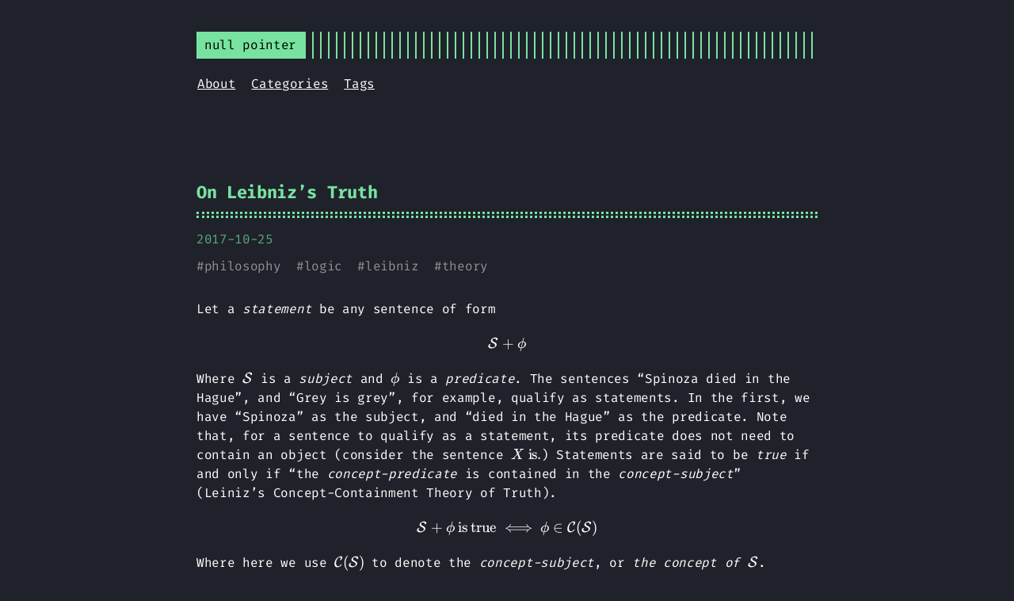

--- FILE ---
content_type: text/html; charset=utf-8
request_url: https://lovesegfault.com/posts/on-leibniz-truth/
body_size: 4338
content:
<!doctype html><html lang=en><head><title>On Leibniz's Truth :: null pointer</title>
<meta charset=utf-8><meta name=viewport content="width=device-width,initial-scale=1"><meta name=description content="Let a statement be any sentence of form
\[ \mathcal S + \phi \]
Where \(\mathcal S\) is a subject and \(\phi\) is a predicate. The sentences &amp;ldquo;Spinoza died in the Hague&amp;rdquo;, and &amp;ldquo;Grey is grey&amp;rdquo;, for example, qualify as statements. In the first, we have &amp;ldquo;Spinoza&amp;rdquo; as the subject, and &amp;ldquo;died in the Hague&amp;rdquo; as the predicate. Note that, for a sentence to qualify as a statement, its predicate does not need to contain an object (consider the sentence \(X\text{ is."><meta name=keywords content><meta name=robots content="noodp"><link rel=canonical href=/posts/on-leibniz-truth/><link rel=stylesheet href=/styles.css><link rel="shortcut icon" href=/images/favicon.png><meta name=twitter:card content="summary"><meta name=twitter:creator content><meta property="og:locale" content="en"><meta property="og:type" content="article"><meta property="og:title" content="On Leibniz's Truth"><meta property="og:description" content="Let a statement be any sentence of form
\[ \mathcal S + \phi \]
Where \(\mathcal S\) is a subject and \(\phi\) is a predicate. The sentences &amp;ldquo;Spinoza died in the Hague&amp;rdquo;, and &amp;ldquo;Grey is grey&amp;rdquo;, for example, qualify as statements. In the first, we have &amp;ldquo;Spinoza&amp;rdquo; as the subject, and &amp;ldquo;died in the Hague&amp;rdquo; as the predicate. Note that, for a sentence to qualify as a statement, its predicate does not need to contain an object (consider the sentence \(X\text{ is."><meta property="og:url" content="/posts/on-leibniz-truth/"><meta property="og:site_name" content="null pointer"><meta property="og:image" content="/images/favicon.png"><meta property="og:image:width" content="1200"><meta property="og:image:height" content="627"><meta property="article:section" content="essay"><meta property="article:published_time" content="2017-10-25 00:00:00 +0000 UTC"><link rel=stylesheet href=https://cdn.jsdelivr.net/npm/katex@0.16.0/dist/katex.min.css integrity=sha384-Xi8rHCmBmhbuyyhbI88391ZKP2dmfnOl4rT9ZfRI7mLTdk1wblIUnrIq35nqwEvC crossorigin=anonymous><script>window.WebFontConfig={custom:{families:["KaTeX_AMS","KaTeX_Caligraphic:n4,n7","KaTeX_Fraktur:n4,n7","KaTeX_Main:n4,n7,i4,i7","KaTeX_Math:i4,i7","KaTeX_Script","KaTeX_SansSerif:n4,n7,i4","KaTeX_Size1","KaTeX_Size2","KaTeX_Size3","KaTeX_Size4","KaTeX_Typewriter"]}}</script><script defer src=https://cdn.jsdelivr.net/npm/webfontloader@1.6.28/webfontloader.js integrity="sha256-4O4pS1SH31ZqrSO2A/2QJTVjTPqVe+jnYgOWUVr7EEc=" crossorigin=anonymous></script><link rel=stylesheet href=https://cdn.jsdelivr.net/npm/katex@0.16.9/dist/katex.min.css integrity=sha384-n8MVd4RsNIU0tAv4ct0nTaAbDJwPJzDEaqSD1odI+WdtXRGWt2kTvGFasHpSy3SV crossorigin=anonymous><script defer src=https://cdn.jsdelivr.net/npm/katex@0.16.9/dist/katex.min.js integrity=sha384-XjKyOOlGwcjNTAIQHIpgOno0Hl1YQqzUOEleOLALmuqehneUG+vnGctmUb0ZY0l8 crossorigin=anonymous></script><script defer src=https://cdn.jsdelivr.net/npm/katex@0.16.9/dist/contrib/auto-render.min.js integrity=sha384-+VBxd3r6XgURycqtZ117nYw44OOcIax56Z4dCRWbxyPt0Koah1uHoK0o4+/RRE05 crossorigin=anonymous onload=renderMathInElement(document.body)></script></head><body class=green><div class="container center headings--one-size"><header class=header><div class=header__inner><div class=header__logo><a href=/><div class=logo>null pointer</div></a></div><ul class="menu menu--mobile"><li class=menu__trigger>Menu&nbsp;▾</li><li><ul class=menu__dropdown><li><a href=/about>About</a></li><li><a href=/categories>Categories</a></li><li><a href=/tags>Tags</a></li></ul></li></ul></div><nav class=navigation-menu><ul class="navigation-menu__inner menu--desktop"><li><a href=/about>About</a></li><li><a href=/categories>Categories</a></li><li><a href=/tags>Tags</a></li></ul></nav></header><div class=content><article class=post><h1 class=post-title><a href=/posts/on-leibniz-truth/>On Leibniz&rsquo;s Truth</a></h1><div class=post-meta><time class=post-date>2017-10-25</time></div><span class=post-tags>#<a href=/tags/philosophy/>philosophy</a>&nbsp;
#<a href=/tags/logic/>logic</a>&nbsp;
#<a href=/tags/leibniz/>leibniz</a>&nbsp;
#<a href=/tags/theory/>theory</a>&nbsp;</span><div class=post-content><div><p>Let a <em>statement</em> be any sentence of form</p><p>\[
\mathcal S + \phi
\]</p><p>Where \(\mathcal S\) is a <em>subject</em> and \(\phi\) is a <em>predicate</em>. The
sentences &ldquo;Spinoza died in the Hague&rdquo;, and &ldquo;Grey is grey&rdquo;, for example, qualify
as statements. In the first, we have &ldquo;Spinoza&rdquo; as the subject, and &ldquo;died in the
Hague&rdquo; as the predicate. Note that, for a sentence to qualify as a statement,
its predicate does not need to contain an object (consider the sentence
\(X\text{ is.}\)) Statements are said to be <em>true</em> if and only if &ldquo;the
<em>concept-predicate</em> is contained in the <em>concept-subject</em>&rdquo; (Leiniz&rsquo;s
Concept-Containment Theory of Truth).</p><p>\[
\mathcal S + \phi\text{ is true} \iff \phi\in\mathcal C(\mathcal S)
\]</p><p>Where here we use \(\mathcal C(\mathcal S)\) to denote the <em>concept-subject</em>,
or <em>the concept of \(\mathcal S\)</em>. Trivial examples of concept-containment
are tautological statements such as</p><p>\[
X\text{ is }X
\]</p><p>Statements like this are clearly true, and the concept-containment is evident as
well, since it follows from the Law of Identity that the concept of \(X\) is
contained in \(X\), in other words, tautological statement are such that the
subject-concept and the predicate-concept are the same. These types of
statements are called <em>Primary Truths</em>.</p><p>Let us now consider for a moment the following statement:</p><p>\[
\text{Washington crossed the Delaware}
\]</p><p>Unlike the identity statement we saw above, here the subject-concept is <em>not</em>
the same as the predicate-concept, and most importantly there is no clear
containment of the latter into the former, which is why we call it a <em>Secondary
Truth</em>. One can, for example, easily imagine Washington <em>not</em> having crossed the
Delaware, while on the other hand attempting to imagine \(X \text{ is not }X\)
is fruitless at best (and maddening at worst). In a sense, it seems that while
all primary truths are &ldquo;self sufficient&rdquo;, and depend on no external factors to
be true, the same is not the case for secondary truths, they seem to depend on
large class of externalites. For Washington to have crossed the Delaware, for
example, a number of dependencies must have been satisfied, namely, Washington
must exist, and so must the Delaware, and the Earth on which they act, and so
on. It seems to us that the statement could well be false, without any dooming
consequences, once again, it does not take a lot of mental gymnastics to imagine
a universe where Washington simply did not cross the Delaware. The solution to
this problem lies in the fact that all truths are what we call <em>analytic</em>,
meaning they can be reduced to primary truths, which in turn are trivially true.</p><p>Let us begin by acknowledging Washington as being more than an individual, we
are referring here to a <em>concept</em> of Washington. This concept, we must note, is
not atomic, and can be divided into a set of elements that compose it, which is
to say we have</p><p>\[
\mathcal C(\mathcal S) = \{\alpha_1, \alpha_2, \ldots, \alpha_n\},
\quad n\in\Bbb N \cup \{+\infty\}
\]</p><p>Denoting a concept-subject as being composed of \(n\) characteristics. We now
note, however, that any such \(\mathcal C(\mathcal S)\) is unique, that is to
say that there can be no subject \(\mathcal S&rsquo;\) such that \(\mathcal
C(\mathcal S&rsquo;) = \{\alpha_1, \alpha_2, \ldots, \alpha_n\}\), for were that to
be the case, then it would follow that \(\mathcal C(\mathcal S) \subset
\mathcal C(\mathcal S&rsquo;)\) and \(\mathcal C(\mathcal S&rsquo;) \subset \mathcal
C(\mathcal S)\), which trivially implies \(\mathcal C(\mathcal S) = \mathcal
C(\mathcal S&rsquo;) \), and subsequently that \(\mathcal S = \mathcal S&rsquo;\). This
is to say that every concept is uniquely defined by the union of its parts, and
if two concepts are composed of exactly the same elements, then they are in fact
the same concept. Applying this to our statement, we can say that there
exists a concept of our subject, Washington, \(\mathcal C(W)\), composed
of \(n\) \(\alpha\)-elements, one of which takes form \(\alpha_k =
\text{crossed the Delaware}\), with \(1 &lt; k &lt; n\). This is to say that</p><p>\[
\mathcal C(W) = \{\alpha_1, \alpha_2, \ldots, \alpha_k, \ldots, \alpha_n\}
\]</p><p>And also that, fundamentally, \(\text{Washington is Washington}\) if, and only
if</p><p>\[
\mathcal C(W) = \bigcup_{i=1}^{n}\alpha_i
\]</p><p>Let us now suppose that Washington did <em>not</em> cross the Delaware. This would mean
we now have a concept, which we&rsquo;ll denote
\(\mathcal C(W&rsquo;)= \{\beta_1, \ldots, \beta_{n-1}\}\) where</p><p>\[
(\forall \alpha_i\in \mathcal C(W)\setminus\{\alpha_k\})
(\exists\beta_j\in\mathcal C(W&rsquo;))
\text{ s.t. }\alpha_i = \beta_j
\]</p><p>In other words, we have a concept \(\mathcal C(W&rsquo;)\) that contains all
elements of \(\mathcal C(W)\) <em>except</em> \(\alpha_k\). This, however, implies
that while \(\mathcal C(W&rsquo;) \subset \mathcal C(W)\), the converse isn&rsquo;t true,
and \(\mathcal C(W) \not\subset \mathcal C(W&rsquo;)\). Since we had previously
defined that the only way for two subject-concepts to be the same, namely
\(\mathcal C(\mathcal S) = \mathcal C(\mathcal S&rsquo;) \iff \mathcal S = \mathcal
S&rsquo;\), is for them to mutually contain each other, we conclude that
\(\mathcal C(W) \neq \mathcal C(W&rsquo;)\), and most importantly</p><p>\[
W \neq W'
\]</p><p>Fundamentally this means that our imaginary idea of a Washington that did not
cross the Delaware is, in fact, not an idea of Washington at all. It is a
separate concept, without equivalence. Furthermore, Leibniz will argue that
\(\mathcal C(W&rsquo;)\) would not even make sense, because for one predicate to be
lost from the subject-concept, an infinite number of other predicates must be
changed, to the point where the concept has changed entirely.</p><p>Moreover, we can see that there is a set of concepts</p><p>\[
\Omega = \mathcal P(\mathcal C(W))\setminus\mathcal C(W)
\]</p><p>Which constitutes all the &ldquo;lesser forms of Washington&rdquo;, meaning concepts which
are proper subsets of the main \(\mathcal C(W)\). According to Leibniz, the
only thing that separates these lesser forms to the Washington we know is that
God only gave existence to one such concept (\(\mathcal C(W)\)). This shows us
something curious, which is that every concept that exists is the largest (in
terms of the number of predicates that compose it) that it could be. In other
words, a concept is defined by the set of its characteristics, and any proper
subset of it defines something which is not the concept itself, formally:</p><p>\[
(\forall \omega \in \Omega)(|\omega| &lt; |\mathcal C(W)|)
\]</p><p>Finally, we conclude that it follows from the tautological statement
\(``\mathcal S\text{ is }\mathcal S"\) that any change in the composition of
the subject-concept yields a new concept which is not the original, and
therefore statements are only true insofar as their predicate is part of the
composition of the subject-concept, for otherwise we violate the Law of
Identity. In other words,</p><p>\[
\qquad\qquad\mathcal S + \phi \text{ is true }\iff \phi\in\mathcal C(\mathcal S)\qquad\qquad\blacksquare
\]</p></div></div><div class=pagination><div class=pagination__title><span class=pagination__title-h>Read other posts</span><hr></div><div class=pagination__buttons><span class="button previous"><a href=/posts/my-new-iphone-sucks/><span class=button__icon>←</span>
<span class=button__text>My New iPhone Sucks</span>
</a></span><span class="button next"><a href=/posts/arch-on-the-nspire/><span class=button__text>Running Arch on the TI Nspire CX Calculator</span>
<span class=button__icon>→</span></a></span></div></div><script src=https://utteranc.es/client.js repo=lovesegfault/blog issue-term=title theme=github-dark crossorigin=anonymous async></script></article></div><footer class=footer><div class=footer__inner><div class="copyright copyright--user"><span>Copyright &copy; 2021 - Bernardo Meurer</span>
<span>:: <a href=https://github.com/panr/hugo-theme-terminal target=_blank>Theme</a> made by <a href=https://github.com/panr target=_blank>panr</a></span></div></div></footer><script type=text/javascript src=/bundle.min.js></script></div></body></html>

--- FILE ---
content_type: text/css; charset=utf-8
request_url: https://lovesegfault.com/styles.css
body_size: 4436
content:
@font-face{font-display:swap;font-family:'Fira Code';font-style:normal;font-weight:400;src:url("../fonts/FiraCode-Regular.woff") format("woff")}@font-face{font-display:swap;font-family:'Fira Code';font-style:normal;font-weight:800;src:url("../fonts/FiraCode-Bold.woff") format("woff")}.button-container{display:table;margin-left:auto;margin-right:auto}button,.button,a.button{position:relative;display:flex;align-items:center;justify-content:center;padding:8px 18px;margin:5px 0;text-decoration:none;text-align:center;border-radius:8;border:1px solid #78E2A0;background:#78E2A0;color:#1f222a;font:inherit;font-weight:bold;appearance:none;cursor:pointer;outline:none}button:hover,.button:hover,a.button:hover{background:rgba(120,226,160,0.9)}button.outline,.button.outline,a.button.outline{background:transparent;box-shadow:none;padding:8px 18px}button.outline :hover,.button.outline :hover,a.button.outline :hover{transform:none;box-shadow:none}button.link,.button.link,a.button.link{background:none;font-size:1rem}button.small,.button.small,a.button.small{font-size:.8rem}button.wide,.button.wide,a.button.wide{min-width:200px;padding:14px 24px}a.read-more,a.read-more:hover,a.read-more:active{display:inline-flex;border:none;color:#78E2A0;background:none;box-shadow:none;padding:0;margin:20px 0;max-width:100%}.code-toolbar{margin-bottom:20px}.code-toolbar .toolbar-item a{position:relative;display:inline-flex;align-items:center;justify-content:center;padding:3px 8px;margin-bottom:5px;text-decoration:none;text-align:center;font-size:13px;font-weight:500;border-radius:8px;border:1px solid transparent;appearance:none;cursor:pointer;outline:none}input,textarea,select{background:transparent;color:#78E2A0;border:1px solid #78E2A0;border-radius:0;padding:10px;margin:5px 0;font:inherit;appearance:none}input:focus,input :active,textarea:focus,textarea :active,select:focus,select :active{border-color:#fff;outline:1px solid #fff}input:active,textarea:active,select:active{box-shadow:none}select{background:#1f222a}select option{background:#1f222a}::placeholder{color:rgba(120,226,160,0.5)}input[type="checkbox"]{vertical-align:middle;padding:10px;box-shadow:inset 0 0 0 3px #1f222a}input[type="checkbox"]:checked{background:#78E2A0}.header{display:flex;flex-direction:column;position:relative}@media print{.header{display:none}}.header__inner{display:flex;align-items:center;justify-content:space-between}.header__logo{display:flex;flex:1}.header__logo:after{content:'';background:repeating-linear-gradient(90deg, #78E2A0, #78E2A0 2px, transparent 0, transparent 10px);display:block;width:100%;right:10px}.header__logo a{flex:0 0 auto;max-width:100%;text-decoration:none}.navigation-menu{display:flex;align-items:flex-start;justify-content:space-between;margin:20px 1px}@media (max-width: 684px){.navigation-menu{margin:0}}.navigation-menu__inner{display:flex;flex:1;flex-wrap:wrap;list-style:none;margin:0;padding:0}.navigation-menu__inner>li{flex:0 0 auto;margin-bottom:10px;white-space:nowrap}.navigation-menu__inner>li:not(:last-of-type){margin-right:20px}@media (max-width: 684px){.navigation-menu__inner{flex-direction:column;align-items:flex-start;padding:0}.navigation-menu__inner li{margin:0;padding:5px}}.navigation-menu .spacer{flex-grow:1 !important}.menu{display:flex;flex-direction:column;position:relative;list-style:none;padding:0;margin:0}.menu__trigger{margin-right:0 !important;color:#78E2A0;user-select:none;cursor:pointer}.menu__dropdown{display:none;flex-direction:column;position:absolute;background:#1f222a;box-shadow:0 10px rgba(31,34,42,0.8),-10px 10px rgba(31,34,42,0.8),10px 10px rgba(31,34,42,0.8);color:white;border:2px solid;margin:0;padding:10px;top:10px;left:0;list-style:none;z-index:99}.open .menu__dropdown{display:flex}.menu__dropdown>li{flex:0 0 auto}.menu__dropdown>li:not(:last-of-type){margin-bottom:10px}.menu__dropdown>li a{display:flex;padding:5px}@media (max-width: 684px){.menu--desktop{display:none}}.menu--mobile .menu__trigger{color:#78E2A0;border:2px solid;margin-left:10px;height:100%;padding:3px 8px;margin-bottom:0 !important;position:relative;cursor:pointer;display:none}@media (max-width: 684px){.menu--mobile .menu__trigger{display:block}}@media (max-width: 684px){.menu--mobile .menu__dropdown{left:auto;right:0}}.menu--mobile li{flex:0 0 auto}.menu--mobile li:not(:last-of-type){margin-bottom:10px}.menu--language-selector .menu__trigger{color:#78E2A0;border:2px solid;margin-left:10px;height:100%;padding:3px 8px;margin-bottom:0 !important;position:relative;cursor:pointer}@media (max-width: 684px){.menu--language-selector .menu__trigger{display:none}}.menu--language-selector .menu__dropdown{left:auto;right:0}.logo{display:flex;align-items:center;text-decoration:none;background:#78E2A0;color:black;padding:5px 10px}html{box-sizing:border-box}*,*:before,*:after{box-sizing:inherit}body{margin:0;padding:0;font-family:'Fira Code', Monaco, Consolas, Ubuntu Mono, monospace;font-size:1rem;line-height:1.54;letter-spacing:-0.02em;background-color:#1f222a;color:#fff;text-rendering:optimizeLegibility;-webkit-font-smoothing:antialiased;font-feature-settings:"liga", "tnum", "zero", "ss01", "locl";font-variant-ligatures:contextual;-webkit-overflow-scrolling:touch;-webkit-text-size-adjust:100%}@media (max-width: 684px){body{font-size:1rem}}.headings--one-size h1,.headings--one-size h2,.headings--one-size h3,.headings--one-size h4,.headings--one-size h5,.headings--one-size h6{line-height:1.3}.headings--one-size h1:not(first-child),.headings--one-size h2:not(first-child),.headings--one-size h3:not(first-child),.headings--one-size h4:not(first-child),.headings--one-size h5:not(first-child),.headings--one-size h6:not(first-child){margin-top:40px}.headings--one-size h1,.headings--one-size h2,.headings--one-size h3{font-size:1.4rem}.headings--one-size h4,.headings--one-size h5,.headings--one-size h6{font-size:1.2rem}a{color:inherit}img{display:block;max-width:100%}img.left{margin-right:auto}img.center{margin-left:auto;margin-right:auto}img.right{margin-left:auto}p{margin-bottom:20px}figure{display:table;max-width:100%;margin:25px 0}figure.left{margin-right:auto}figure.center{margin-left:auto;margin-right:auto}figure.right{margin-left:auto}figure figcaption{font-size:14px;padding:5px 10px;margin-top:5px;background:#78E2A0;color:#1f222a}figure figcaption.left{text-align:left}figure figcaption.center{text-align:center}figure figcaption.right{text-align:right}code,kbd{font-family:'Fira Code', Monaco, Consolas, Ubuntu Mono, monospace !important;font-feature-settings:normal;background:rgba(120,226,160,0.2);color:#78E2A0;padding:1px 6px;margin:0 2px;font-size:.95rem}code code,code kbd,kbd code,kbd kbd{background:transparent;padding:0;margin:0}pre{background:transparent !important;padding:20px 10px;margin:40px 0;font-size:.95rem !important;overflow:auto;border-top:1px solid rgba(255,255,255,0.1);border-bottom:1px solid rgba(255,255,255,0.1)}pre+pre{border-top:0;margin-top:-40px}@media (max-width: 684px){pre{white-space:pre-wrap;word-wrap:break-word}}pre code{background:none !important;margin:0;padding:0;font-size:inherit;border:none}blockquote{border-top:1px solid #78E2A0;border-bottom:1px solid #78E2A0;margin:40px 0;padding:25px}@media (max-width: 684px){blockquote{padding-right:0}}blockquote p:first-of-type{margin-top:0}blockquote p:last-of-type{margin-bottom:0}blockquote p{position:relative}blockquote p:first-of-type:before{content:'>';display:block;position:absolute;left:-25px;color:#78E2A0}blockquote.twitter-tweet{position:relative;background:rgba(120,226,160,0.1);font:inherit;color:inherit;border:1px solid #78E2A0;padding-top:60px}blockquote.twitter-tweet p:before{content:''}blockquote.twitter-tweet:before{content:'> From Twitter:';position:absolute;top:20px;color:#78E2A0;font-weight:bold}blockquote.twitter-tweet a{color:#78E2A0}table{table-layout:auto;border-collapse:collapse;width:100%;margin:40px 0}table,th,td{border:1px dashed #78E2A0;padding:10px}th{color:#78E2A0}ul,ol{margin-left:22px;padding:0}ul li,ol li{position:relative}@media (max-width: 684px){ul,ol{margin-left:20px}}ol{list-style:none;counter-reset:li}ol>li{counter-increment:li}ol>li:before{content:counter(li);position:absolute;right:calc(100% + 10px);color:#78E2A0;display:inline-block;text-align:right}ol>li>ol{margin-left:38px}ol>li>ol>li{counter-increment:li}ol>li>ol>li:before{content:counters(li, ".") " "}mark{background:#78E2A0;color:#1f222a}.container{display:flex;flex-direction:column;padding:40px;max-width:864px;min-height:100vh;border-right:1px solid rgba(255,255,255,0.1)}.container.full,.container.center{border:none;margin:0 auto}.container.full{max-width:100%}@media (max-width: 684px){.container{padding:20px}}@media print{.container{display:initial}}.content{display:flex;flex-direction:column}@media print{.content{display:initial}}hr{width:100%;border:none;background:rgba(255,255,255,0.1);height:1px}.hidden{display:none}sup{line-height:0}.index-content{margin-top:20px}.framed{border:1px solid #78E2A0;padding:20px}.framed *:first-child{margin-top:0}.framed *:last-child{margin-bottom:0}.posts{width:100%}.post{width:100%;text-align:left;margin:20px auto;padding:20px 0}.post:not(:last-of-type){border-bottom:1px solid rgba(255,255,255,0.1)}.post-meta{font-size:1rem;margin-bottom:10px;color:rgba(120,226,160,0.7)}.post-meta>*:not(:first-child)::before{content:"::";display:inline-block;margin:0 8px}.post-title{position:relative;color:#78E2A0;margin:0 0 15px;padding-bottom:15px;border-bottom:3px dotted #78E2A0}.post-title:after{content:'';position:absolute;bottom:2px;display:block;width:100%;border-bottom:3px dotted #78E2A0}.post-title a{text-decoration:none}.post-tags{display:block;margin-bottom:20px;font-size:1rem;opacity:.5}.post-tags a{text-decoration:none}.post-content{margin-top:30px}.post-cover{border:20px solid #78E2A0;background:transparent;margin:40px 0;padding:20px}@media (max-width: 684px){.post-cover{padding:10px;border-width:10px}}.post ul{list-style:none}.post ul li:not(:empty):before{content:'-';position:absolute;left:-20px;color:#78E2A0}.post--regulation h1{justify-content:center}.post--regulation h2{justify-content:center;margin-bottom:10px}.post--regulation h2+h2{margin-top:-10px;margin-bottom:20px}.hanchor{color:rgba(120,226,160,0.9);text-decoration:none;margin-left:10px;visibility:hidden}h1:hover a,h2:hover a,h3:hover a,h4:hover a{visibility:visible}.footnotes{color:rgba(255,255,255,0.5)}.pagination{margin-top:50px}@media print{.pagination{display:none}}.pagination__title{display:flex;text-align:center;position:relative;margin:100px 0 20px}.pagination__title-h{text-align:center;margin:0 auto;padding:5px 10px;background:#1f222a;color:rgba(255,255,255,0.3);font-size:.8rem;text-transform:uppercase;text-decoration:none;letter-spacing:.1em;z-index:1}.pagination__title hr{position:absolute;left:0;right:0;width:100%;margin-top:15px;z-index:0}.pagination__buttons{display:flex;align-items:center;justify-content:center;flex-flow:row wrap;gap:10px}.pagination__buttons a{text-decoration:none}.button{position:relative;display:inline-flex;align-items:center;justify-content:center;font-size:1rem;padding:0;appearance:none}@media (max-width: 684px){.button{flex:1}}.button a{display:flex;justify-content:center;flex:1;padding:8px 16px;text-decoration:none;text-overflow:ellipsis;white-space:nowrap;overflow:hidden}.button__text{text-overflow:ellipsis;white-space:nowrap;overflow:hidden}.button.next .button__icon{margin-left:8px}.button.previous .button__icon{margin-right:8px}.footer{padding:40px 0;flex-grow:0;opacity:.5}.footer__inner{display:flex;align-items:center;justify-content:space-between;margin:0;width:760px;max-width:100%}@media (max-width: 900px){.footer__inner{flex-direction:column}}.footer a{color:inherit}.footer .copyright{display:flex;flex-flow:row wrap;flex:1;align-items:center;font-size:1rem;justify-content:center}.footer .copyright--user{margin:auto;text-align:center}.footer .copyright>*:first-child:not(:only-child){margin-right:10px}.footer .copyright span{white-space:nowrap}code[class*="language-"],pre[class*="language-"]{color:#ccc;background:none;font-family:Consolas, Monaco, 'Andale Mono', 'Ubuntu Mono', monospace;font-size:1em;text-align:left;white-space:pre;word-spacing:normal;word-break:normal;word-wrap:normal;line-height:1.5;-moz-tab-size:4;-o-tab-size:4;tab-size:4;-webkit-hyphens:none;-moz-hyphens:none;-ms-hyphens:none;hyphens:none}pre[class*="language-"]{padding:1em;margin:.5em 0;overflow:auto}:not(pre)>code[class*="language-"],pre[class*="language-"]{background:#2d2d2d}:not(pre)>code[class*="language-"]{padding:.1em;border-radius:.3em;white-space:normal}.token.comment,.token.block-comment,.token.prolog,.token.doctype,.token.cdata{color:#999}.token.punctuation{color:#ccc}.token.tag,.token.attr-name,.token.namespace,.token.deleted{color:#e2777a}.token.function-name{color:#6196cc}.token.boolean,.token.number,.token.function{color:#f08d49}.token.property,.token.class-name,.token.constant,.token.symbol{color:#f8c555}.token.selector,.token.important,.token.atrule,.token.keyword,.token.builtin{color:#cc99cd}.token.string,.token.char,.token.attr-value,.token.regex,.token.variable{color:#7ec699}.token.operator,.token.entity,.token.url{color:#67cdcc}.token.important,.token.bold{font-weight:bold}.token.italic{font-style:italic}.token.entity{cursor:help}.token.inserted{color:green}pre[data-line]{position:relative;padding:1em 0 1em 3em}.line-highlight{position:absolute;left:0;right:0;padding:inherit 0;margin-top:1em;background:rgba(153,122,102,0.08);background:linear-gradient(to right, rgba(153,122,102,0.1) 70%, rgba(153,122,102,0));pointer-events:none;line-height:inherit;white-space:pre}@media print{.line-highlight{-webkit-print-color-adjust:exact;color-adjust:exact}}.line-highlight:before,.line-highlight[data-end]:after{content:attr(data-start);position:absolute;top:.4em;left:.6em;min-width:1em;padding:0 .5em;background-color:rgba(153,122,102,0.4);color:#f5f2f0;font:bold 65%/1.5 sans-serif;text-align:center;vertical-align:.3em;border-radius:999px;text-shadow:none;box-shadow:0 1px white}.line-highlight[data-end]:after{content:attr(data-end);top:auto;bottom:.4em}.line-numbers .line-highlight:before,.line-numbers .line-highlight:after{content:none}pre[id].linkable-line-numbers span.line-numbers-rows{pointer-events:all}pre[id].linkable-line-numbers span.line-numbers-rows>span:before{cursor:pointer}pre[id].linkable-line-numbers span.line-numbers-rows>span:hover:before{background-color:rgba(128,128,128,0.2)}pre[class*="language-"].line-numbers{position:relative;padding-left:3.8em;counter-reset:linenumber}pre[class*="language-"].line-numbers>code{position:relative;white-space:inherit}.line-numbers .line-numbers-rows{position:absolute;pointer-events:none;top:0;font-size:100%;left:-3.8em;width:3em;letter-spacing:-1px;border-right:1px solid #999;-webkit-user-select:none;-moz-user-select:none;-ms-user-select:none;user-select:none}.line-numbers-rows>span{display:block;counter-increment:linenumber}.line-numbers-rows>span:before{content:counter(linenumber);color:#999;display:block;padding-right:0.8em;text-align:right}.command-line-prompt{border-right:1px solid #999;display:block;float:left;font-size:100%;letter-spacing:-1px;margin-right:1em;pointer-events:none;-webkit-user-select:none;-moz-user-select:none;-ms-user-select:none;user-select:none}.command-line-prompt>span:before{color:#999;content:' ';display:block;padding-right:0.8em}.command-line-prompt>span[data-user]:before{content:"[" attr(data-user) "@" attr(data-host) "] $"}.command-line-prompt>span[data-user="root"]:before{content:"[" attr(data-user) "@" attr(data-host) "] #"}.command-line-prompt>span[data-prompt]:before{content:attr(data-prompt)}div.code-toolbar{position:relative}div.code-toolbar>.toolbar{position:absolute;top:.3em;right:.2em;transition:opacity 0.3s ease-in-out;opacity:0}div.code-toolbar:hover>.toolbar{opacity:1}div.code-toolbar:focus-within>.toolbar{opacity:1}div.code-toolbar>.toolbar>.toolbar-item{display:inline-block}div.code-toolbar>.toolbar>.toolbar-item>a{cursor:pointer}div.code-toolbar>.toolbar>.toolbar-item>button{background:none;border:0;color:inherit;font:inherit;line-height:normal;overflow:visible;padding:0;-webkit-user-select:none;-moz-user-select:none;-ms-user-select:none}div.code-toolbar>.toolbar>.toolbar-item>a,div.code-toolbar>.toolbar>.toolbar-item>button,div.code-toolbar>.toolbar>.toolbar-item>span{color:#bbb;font-size:.8em;padding:0 .5em;background:#f5f2f0;background:rgba(224,224,224,0.2);box-shadow:0 2px 0 0 rgba(0,0,0,0.2);border-radius:.5em}div.code-toolbar>.toolbar>.toolbar-item>a:hover,div.code-toolbar>.toolbar>.toolbar-item>a:focus,div.code-toolbar>.toolbar>.toolbar-item>button:hover,div.code-toolbar>.toolbar>.toolbar-item>button:focus,div.code-toolbar>.toolbar>.toolbar-item>span:hover,div.code-toolbar>.toolbar>.toolbar-item>span:focus{color:inherit;text-decoration:none}code.language-css,code.language-scss,.token.boolean,.token.string,.token.entity,.token.url,.language-css .token.string,.language-scss .token.string,.style .token.string,.token.attr-value,.token.keyword,.token.control,.token.directive,.token.statement,.token.regex,.token.atrule,.token.number,.token.inserted,.token.important{color:#78E2A0 !important}.token.tag-id,.token.atrule-id,.token.operator,.token.unit,.token.placeholder,.token.variable,.token.tag,.token.attr-name,.token.namespace,.token.deleted,.token.property,.token.class-name,.token.constant,.token.symbol{color:rgba(120,226,160,0.7) !important}.token.property,.token.function,.token.function-name,.token.deleted,code.language-javascript,code.language-html,.command-line-prompt>span:before{color:#999a99 !important}.token.selector,.token.tag,.token.punctuation{color:white}.token.comment,.token.prolog,.token.doctype,.token.cdata{color:rgba(255,255,255,0.3) !important}.token.namespace{opacity:.7 !important}pre[data-line]{position:relative}pre[class*="language-"]{margin:0;padding:0;overflow:auto}.line-highlight{position:absolute;left:0;right:0;padding:0;margin:0;background:rgba(123,219,159,0.08);pointer-events:none;line-height:inherit;white-space:pre}.line-highlight:before,.line-highlight[data-end]:after{content:attr(data-start);position:absolute;left:.6em;min-width:1em;padding:0 .5em;background-color:rgba(153,122,102,0.4);color:#f5f2f0;font:bold 65%/1.5 sans-serif;text-align:center;vertical-align:.3em;border-radius:999px;text-shadow:none;box-shadow:0 1px white}.line-highlight[data-end]:after{content:attr(data-end);top:auto;bottom:.4em}.line-numbers .line-highlight:before,.line-numbers .line-highlight:after{content:none}.code-toolbar{position:relative;margin:40px 0;padding:20px;border:1px solid rgba(255,255,255,0.1)}.code-toolbar+.code-toolbar,.code-toolbar+.highlight,.code-toolbar+.highlight .code-toolbar{border-top:0;margin-top:calc(-1 * $code-margin)}.code-toolbar pre,.code-toolbar code{border:none}.code-toolbar code{display:block;color:inherit}.code-toolbar>.toolbar button{font-size:.8em !important;background:rgba(224,224,224,0.2) !important;color:#bbb !important;box-shadow:0 2px 0 0 rgba(0,0,0,0.2) !important;border-radius:0 !important;margin:6px !important;padding:10px !important;user-select:none}.collapsable-code{position:relative;width:100%;margin:40px 0}.collapsable-code input[type="checkbox"]{position:absolute;visibility:hidden}.collapsable-code input[type="checkbox"]:checked~pre,.collapsable-code input[type="checkbox"]:checked~.code-toolbar pre{height:0;padding:0;border-top:none}.collapsable-code input[type="checkbox"]:checked~.code-toolbar{padding:0;border-top:none}.collapsable-code input[type="checkbox"]:checked~.code-toolbar .toolbar{display:none}.collapsable-code input[type="checkbox"]:checked~label .collapsable-code__toggle:after{content:attr(data-label-expand)}.collapsable-code label{position:relative;display:flex;justify-content:space-between;min-width:30px;min-height:30px;margin:0;border-bottom:1px solid #7bdb9f;cursor:pointer}.collapsable-code__title{flex:1;color:#78E2A0;padding:3px 10px;text-overflow:ellipsis;white-space:nowrap;overflow:hidden}.collapsable-code__language{color:#78E2A0;border:1px solid #7bdb9f;border-bottom:none;text-transform:uppercase;padding:3px 10px}.collapsable-code__toggle{color:#78E2A0;font-size:16px;padding:3px 10px}.collapsable-code__toggle:after{content:attr(data-label-collapse)}.collapsable-code pre{margin-top:0}.collapsable-code pre::first-line{line-height:0}.collapsable-code .code-toolbar{margin:0}.terms h3{font-size:initial}.terms ul{list-style:none}.terms ul li a{color:#78E2A0}.terms ul li:not(:empty):before{content:'-';position:absolute;left:-20px;color:#78E2A0}body .gist .blob-num,body .gist .blob-code-inner{border:none}

/*# sourceMappingURL=styles.css.map */